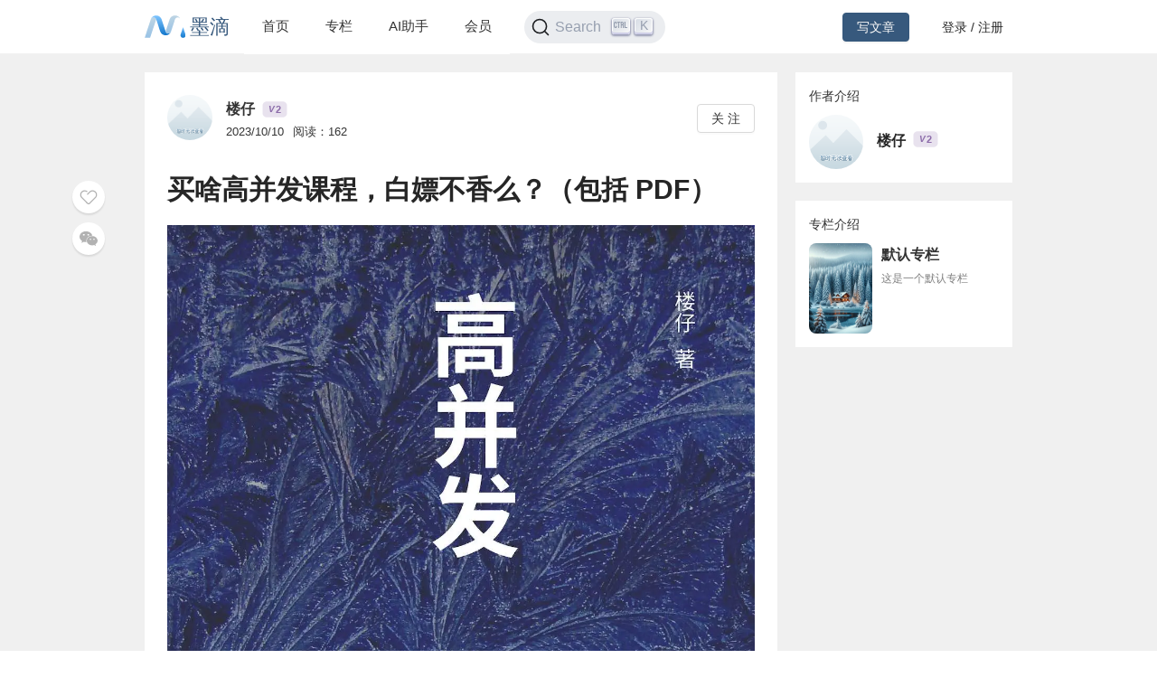

--- FILE ---
content_type: text/html; charset=utf-8
request_url: https://mdnice.com/writing/97d03f0f532a492e805ed9ce177c801d
body_size: 5684
content:
<!DOCTYPE html><html><head><meta name="viewport" content="user-scalable=no,initial-scale=1,maximum-scale=1,minimum-scale=1,width=device-width,height=device-height"/><meta charSet="utf-8"/><meta http-equiv="X-UA-Compatible" content="IE=edge"/><link rel="icon" type="image/png" sizes="32x32" href="/favicon-32x32.png"/><link rel="icon" type="image/png" sizes="16x16" href="/favicon-16x16.png"/><title>墨滴社区</title><meta name="next-head-count" content="6"/><link rel="preload" href="/_next/static/css/99fd28c8.cbcf72ac.chunk.css" as="style"/><link rel="stylesheet" href="/_next/static/css/99fd28c8.cbcf72ac.chunk.css" data-n-g=""/><link rel="preload" href="/_next/static/css/styles.240886f5.chunk.css" as="style"/><link rel="stylesheet" href="/_next/static/css/styles.240886f5.chunk.css" data-n-g=""/><noscript data-n-css=""></noscript><link rel="preload" href="/_next/static/chunks/main-b82ae55c5b30400b5a69.js" as="script"/><link rel="preload" href="/_next/static/chunks/webpack-147ea3ada7109f6dc0bb.js" as="script"/><link rel="preload" href="/_next/static/chunks/framework.0c239260661ae1d12aa2.js" as="script"/><link rel="preload" href="/_next/static/chunks/99fd28c8.869b0eae3f0cff4d601b.js" as="script"/><link rel="preload" href="/_next/static/chunks/dac041ceed1ee26c1e16e104d2190d8271954285.cd3aa3673ce3a49984f4.js" as="script"/><link rel="preload" href="/_next/static/chunks/3a45ee718ef6ab18e4aa41a03d884c521e950c1a.20a0b4d90dbea97d9a42.js" as="script"/><link rel="preload" href="/_next/static/chunks/8d1bb844a74473ea14a7805fadcfb6e83056318c.98f84121cb582997d174.js" as="script"/><link rel="preload" href="/_next/static/chunks/35a9b86bf41ca55ed2bf693c4c3a53cae04657bf.b8d5ed0a5ca43af6dab5.js" as="script"/><link rel="preload" href="/_next/static/chunks/11c0df1a29bf33170b7983f4b17da2d6ebf5539f.0b2951295073cc9c7a9a.js" as="script"/><link rel="preload" href="/_next/static/chunks/c42987db7f01b8b025e2087b0353fe89e1a15fda.5c10d2ef2c1cd0f6e84d.js" as="script"/><link rel="preload" href="/_next/static/chunks/36668fb381692947118f0dea4552c43eecc985fe.9f92e9ed3bcc1cec2ce7.js" as="script"/><link rel="preload" href="/_next/static/chunks/d511d4d17304b938dec199dc3228edce191ed9da.217318f7577760e0f079.js" as="script"/><link rel="preload" href="/_next/static/chunks/0af79db2e64fe1cedba797d64ecc820b92eea113.689762280968d66a9a75.js" as="script"/><link rel="preload" href="/_next/static/chunks/770094b79bfecbe37a9c20ed6f3a97b62603965f.3b1285238eed570fa1bc.js" as="script"/><link rel="preload" href="/_next/static/chunks/b589fcb92c620b81a5585d8092dd58259bee2dc0.19c69bf3f382c0e572de.js" as="script"/><link rel="preload" href="/_next/static/chunks/3d27b0a58b6221ed73e89f6fd5bfe444aca439ff.af3b3ae017e7505aa53b.js" as="script"/><link rel="preload" href="/_next/static/chunks/346019a0dd6641a8c703d9101aeb4c33c0f746ae.34d4d1fdf107b5278e39.js" as="script"/><link rel="preload" href="/_next/static/chunks/styles.7f4a2a65eea97665d51a.js" as="script"/><link rel="preload" href="/_next/static/chunks/pages/_app-fa92648b3579ebab947a.js" as="script"/><link rel="preload" href="/_next/static/chunks/5464e60645fa37f73bec969fa8c00fdc859f8758.92a22c67709061d550c2.js" as="script"/><link rel="preload" href="/_next/static/chunks/4aa92f2a156bc93edc1811c37f5daeb87678f43a.bffeb261932a347c4ffb.js" as="script"/><link rel="preload" href="/_next/static/chunks/pages/writing/%5Bid%5D-15cd20bd9fa1bda23fdf.js" as="script"/><style data-styled="" data-styled-version="5.2.1">#nprogress .bar{background:#37597d;}/*!sc*/
#nprogress .peg{box-shadow:0 0 10px #37597d,0 0 5px #37597d;}/*!sc*/
#nprogress .spinner-icon{border-top-color:#37597d;border-left-color:#37597d;}/*!sc*/
data-styled.g4[id="sc-global-jgxDIz1"]{content:"sc-global-jgxDIz1,"}/*!sc*/
</style></head><body><div id="__next"></div><script id="__NEXT_DATA__" type="application/json">{"props":{"pageProps":{"query":{"id":"97d03f0f532a492e805ed9ce177c801d"},"ieBrowser":false,"needRefresh":false,"writingDetail":{"id":6889,"outId":"97d03f0f532a492e805ed9ce177c801d","articleOutId":"97d03f0f532a492e805ed9ce177c801d","html":"\u003cfigure data-tool=\"mdnice编辑器\" style=\"margin: 0; margin-top: 10px; margin-bottom: 10px; display: flex; flex-direction: column; justify-content: center; align-items: center;\"\u003e\n \u003cimg src=\"https://files.mdnice.com/user/13837/f13de512-8917-410b-a116-94ae56f2b950.jpg\" alt style=\"display: block; margin: 0 auto; max-width: 100%;\"\u003e\n\u003c/figure\u003e \n\u003cp data-tool=\"mdnice编辑器\" style=\"font-size: 16px; padding-top: 8px; padding-bottom: 8px; line-height: 26px; color: black; margin: 1em 4px;\"\u003e大家好，我是楼仔！\u003c/p\u003e \n\u003cp data-tool=\"mdnice编辑器\" style=\"font-size: 16px; padding-top: 8px; padding-bottom: 8px; line-height: 26px; color: black; margin: 1em 4px;\"\u003e为了方便大家学习，我会把所有的系列文章整理成手册，\u003cstrong style=\"font-weight: bold; color: #35b378;\"\u003e后面可以获取 PDF\u003c/strong\u003e，今天给大家整理的是「高并发手册」。\u003c/p\u003e \n\u003cp data-tool=\"mdnice编辑器\" style=\"font-size: 16px; padding-top: 8px; padding-bottom: 8px; line-height: 26px; color: black; margin: 1em 4px;\"\u003e高并发系列文章，是我今年 3 月初制定的计划，原计划 4 月底完成该系列文章的撰写，因为这段时间太忙，就一直拖到 5 月底。\u003c/p\u003e \n\u003cp data-tool=\"mdnice编辑器\" style=\"font-size: 16px; padding-top: 8px; padding-bottom: 8px; line-height: 26px; color: black; margin: 1em 4px;\"\u003e我之前一直做电商领域，主实战，掌握的理论非常零碎，所以想通过这个系列，将自己的知识进行系统总结，于是就有了下面这 7 篇文章，其中 5 篇原创，2 篇转载。\u003c/p\u003e \n\u003cp data-tool=\"mdnice编辑器\" style=\"font-size: 16px; padding-top: 8px; padding-bottom: 8px; line-height: 26px; color: black; margin: 1em 4px;\"\u003e\u003cstrong style=\"font-weight: bold; color: #35b378;\"\u003e5 篇原创文章，内容肝、配图美、排版好看、可读性高\u003c/strong\u003e，每个细节我尽量做到精益求精，绝对经典，后续也考虑写成付费系列。\u003c/p\u003e \n\u003cp data-tool=\"mdnice编辑器\" style=\"font-size: 16px; padding-top: 8px; padding-bottom: 8px; line-height: 26px; color: black; margin: 1em 4px;\"\u003e\u003cstrong style=\"font-weight: bold; color: #35b378;\"\u003e2 篇转载文章\u003c/strong\u003e，\u003ca href=\"https://mp.weixin.qq.com/s/JmgRkVM5J6Wj8lbqH6iX1g\" style=\"text-decoration: none; word-wrap: break-word; font-weight: bold; color: #35b378; border-bottom: 1px solid #35b378;\"\u003e《分库分表》\u003c/a\u003e是转载捡田螺的小男孩，《高并发分布式架构演进》是转载博主 huashiou，特此说明！\u003c/p\u003e \n\u003ch1 data-tool=\"mdnice编辑器\" style=\"margin-top: 30px; margin-bottom: 15px; font-size: 24px; margin: 1.2em 0 1em; padding: 0; font-weight: bold; color: #35b378;\"\u003e\u003cspan class=\"prefix\" style=\"display: none;\"\u003e\u003c/span\u003e\u003cspan class=\"content\"\u003e正文\u003c/span\u003e\u003cspan class=\"suffix\"\u003e\u003c/span\u003e\u003c/h1\u003e \n\u003ch2 data-tool=\"mdnice编辑器\" style=\"margin-top: 30px; margin-bottom: 15px; bmin-height: 32px; line-height: 32px; border-bottom: solid 1px #000000; color: #35b378; display: inline-block; border-bottom-width: 0px; border-bottom-style: solid; border-color: #35b378; padding-top: 5px; padding-right: 0.5em; padding-left: 0.5em; font-size: 23px; margin: 1em 0 0rem 0; padding: 0.5em 0; text-align: leftt; font-weight: bold;\"\u003e\u003cspan class=\"prefix\" style=\"display: none;\"\u003e\u003c/span\u003e\u003cspan class=\"content\"\u003e01/聊聊限流\u003c/span\u003e\u003cspan class=\"suffix\"\u003e\u003c/span\u003e\u003c/h2\u003e \n\u003cul data-tool=\"mdnice编辑器\" style=\"margin-top: 8px; margin-bottom: 8px; padding-left: 25px; color: black; list-style-type: disc;\"\u003e \n \u003cli\u003e\n  \u003csection style=\"margin-top: 5px; margin-bottom: 5px; line-height: 26px; text-align: left; color: rgb(1,1,1); font-weight: 500; margin: 10px 0;\"\u003e\n   \u003ca href=\"https://mp.weixin.qq.com/s?__biz=Mzg3OTU5NzQ1Mw==\u0026amp;mid=2247487439\u0026amp;idx=1\u0026amp;sn=87beaedb8a8024615f0674c1cf88ca02\u0026amp;chksm=cf034d2df874c43bc2a928e856ebd7dc3f17742e425bb192e3e410f4c15ee4ab195f13e8c706#rd\" style=\"text-decoration: none; word-wrap: break-word; font-weight: bold; color: #35b378; border-bottom: 1px solid #35b378;\"\u003e聊聊限流\u003c/a\u003e\n  \u003c/section\u003e\u003c/li\u003e\n\u003c/ul\u003e \n\u003ch2 data-tool=\"mdnice编辑器\" style=\"margin-top: 30px; margin-bottom: 15px; bmin-height: 32px; line-height: 32px; border-bottom: solid 1px #000000; color: #35b378; display: inline-block; border-bottom-width: 0px; border-bottom-style: solid; border-color: #35b378; padding-top: 5px; padding-right: 0.5em; padding-left: 0.5em; font-size: 23px; margin: 1em 0 0rem 0; padding: 0.5em 0; text-align: leftt; font-weight: bold;\"\u003e\u003cspan class=\"prefix\" style=\"display: none;\"\u003e\u003c/span\u003e\u003cspan class=\"content\"\u003e02/缓存雪崩、击穿、穿透\u003c/span\u003e\u003cspan class=\"suffix\"\u003e\u003c/span\u003e\u003c/h2\u003e \n\u003cul data-tool=\"mdnice编辑器\" style=\"margin-top: 8px; margin-bottom: 8px; padding-left: 25px; color: black; list-style-type: disc;\"\u003e \n \u003cli\u003e\n  \u003csection style=\"margin-top: 5px; margin-bottom: 5px; line-height: 26px; text-align: left; color: rgb(1,1,1); font-weight: 500; margin: 10px 0;\"\u003e\n   \u003ca href=\"https://mp.weixin.qq.com/s?__biz=Mzg3OTU5NzQ1Mw==\u0026amp;mid=2247487819\u0026amp;idx=1\u0026amp;sn=050954a62d6f6bec57c931ef2170f9f4\u0026amp;chksm=cf0353a9f874dabfeea08d22e5beee017f7efe024bdf3d0cbcfd104926c52e4537075af08c02#rd\" style=\"text-decoration: none; word-wrap: break-word; font-weight: bold; color: #35b378; border-bottom: 1px solid #35b378;\"\u003e缓存雪崩、击穿、穿透\u003c/a\u003e\n  \u003c/section\u003e\u003c/li\u003e\n\u003c/ul\u003e \n\u003ch2 data-tool=\"mdnice编辑器\" style=\"margin-top: 30px; margin-bottom: 15px; bmin-height: 32px; line-height: 32px; border-bottom: solid 1px #000000; color: #35b378; display: inline-block; border-bottom-width: 0px; border-bottom-style: solid; border-color: #35b378; padding-top: 5px; padding-right: 0.5em; padding-left: 0.5em; font-size: 23px; margin: 1em 0 0rem 0; padding: 0.5em 0; text-align: leftt; font-weight: bold;\"\u003e\u003cspan class=\"prefix\" style=\"display: none;\"\u003e\u003c/span\u003e\u003cspan class=\"content\"\u003e03/Redis 高可用\u003c/span\u003e\u003cspan class=\"suffix\"\u003e\u003c/span\u003e\u003c/h2\u003e \n\u003cul data-tool=\"mdnice编辑器\" style=\"margin-top: 8px; margin-bottom: 8px; padding-left: 25px; color: black; list-style-type: disc;\"\u003e \n \u003cli\u003e\n  \u003csection style=\"margin-top: 5px; margin-bottom: 5px; line-height: 26px; text-align: left; color: rgb(1,1,1); font-weight: 500; margin: 10px 0;\"\u003e\n   \u003ca href=\"https://mp.weixin.qq.com/s?__biz=Mzg3OTU5NzQ1Mw==\u0026amp;mid=2247488519\u0026amp;idx=1\u0026amp;sn=c082f8f8a5442e622f5c82af63994359\u0026amp;chksm=cf0356e5f874dff3ba81f06e4387d76a5ebbdd1ca0799a2699832aa15c29258abf3abed9fee5\u0026amp;token=950555629\u0026amp;lang=zh_CN#rd\" style=\"text-decoration: none; word-wrap: break-word; font-weight: bold; color: #35b378; border-bottom: 1px solid #35b378;\"\u003eRedis 高可用\u003c/a\u003e\n  \u003c/section\u003e\u003c/li\u003e\n\u003c/ul\u003e \n\u003ch2 data-tool=\"mdnice编辑器\" style=\"margin-top: 30px; margin-bottom: 15px; bmin-height: 32px; line-height: 32px; border-bottom: solid 1px #000000; color: #35b378; display: inline-block; border-bottom-width: 0px; border-bottom-style: solid; border-color: #35b378; padding-top: 5px; padding-right: 0.5em; padding-left: 0.5em; font-size: 23px; margin: 1em 0 0rem 0; padding: 0.5em 0; text-align: leftt; font-weight: bold;\"\u003e\u003cspan class=\"prefix\" style=\"display: none;\"\u003e\u003c/span\u003e\u003cspan class=\"content\"\u003e04/分库分表\u003c/span\u003e\u003cspan class=\"suffix\"\u003e\u003c/span\u003e\u003c/h2\u003e \n\u003cul data-tool=\"mdnice编辑器\" style=\"margin-top: 8px; margin-bottom: 8px; padding-left: 25px; color: black; list-style-type: disc;\"\u003e \n \u003cli\u003e\n  \u003csection style=\"margin-top: 5px; margin-bottom: 5px; line-height: 26px; text-align: left; color: rgb(1,1,1); font-weight: 500; margin: 10px 0;\"\u003e\n   \u003ca href=\"https://mp.weixin.qq.com/s?__biz=Mzg3OTU5NzQ1Mw==\u0026amp;mid=2247488080\u0026amp;idx=1\u0026amp;sn=35a14120bdacace4b06b6f83537a1b63\u0026amp;chksm=cf0350b2f874d9a40a72d06ab7ad6e8c5305f18cd2d4ed2dcce7031668cc1e0c0b77303c0d6c\u0026amp;token=950555629\u0026amp;lang=zh_CN#rd\" style=\"text-decoration: none; word-wrap: break-word; font-weight: bold; color: #35b378; border-bottom: 1px solid #35b378;\"\u003e分库分表\u003c/a\u003e\n  \u003c/section\u003e\u003c/li\u003e\n\u003c/ul\u003e \n\u003ch2 data-tool=\"mdnice编辑器\" style=\"margin-top: 30px; margin-bottom: 15px; bmin-height: 32px; line-height: 32px; border-bottom: solid 1px #000000; color: #35b378; display: inline-block; border-bottom-width: 0px; border-bottom-style: solid; border-color: #35b378; padding-top: 5px; padding-right: 0.5em; padding-left: 0.5em; font-size: 23px; margin: 1em 0 0rem 0; padding: 0.5em 0; text-align: leftt; font-weight: bold;\"\u003e\u003cspan class=\"prefix\" style=\"display: none;\"\u003e\u003c/span\u003e\u003cspan class=\"content\"\u003e05/MySQL 主从\u003c/span\u003e\u003cspan class=\"suffix\"\u003e\u003c/span\u003e\u003c/h2\u003e \n\u003cul data-tool=\"mdnice编辑器\" style=\"margin-top: 8px; margin-bottom: 8px; padding-left: 25px; color: black; list-style-type: disc;\"\u003e \n \u003cli\u003e\n  \u003csection style=\"margin-top: 5px; margin-bottom: 5px; line-height: 26px; text-align: left; color: rgb(1,1,1); font-weight: 500; margin: 10px 0;\"\u003e\n   \u003ca href=\"https://mp.weixin.qq.com/s?__biz=Mzg3OTU5NzQ1Mw==\u0026amp;mid=2247488080\u0026amp;idx=2\u0026amp;sn=6eb4a0acbb388a22ce75bba982d9e206\u0026amp;chksm=cf0350b2f874d9a440204d399ff418bd2fee2d9740d6be48f15e37eee3f1e2154fcc3eb33b7e\u0026amp;token=950555629\u0026amp;lang=zh_CN#rd\" style=\"text-decoration: none; word-wrap: break-word; font-weight: bold; color: #35b378; border-bottom: 1px solid #35b378;\"\u003eMySQL 主从\u003c/a\u003e\n  \u003c/section\u003e\u003c/li\u003e\n\u003c/ul\u003e \n\u003ch2 data-tool=\"mdnice编辑器\" style=\"margin-top: 30px; margin-bottom: 15px; bmin-height: 32px; line-height: 32px; border-bottom: solid 1px #000000; color: #35b378; display: inline-block; border-bottom-width: 0px; border-bottom-style: solid; border-color: #35b378; padding-top: 5px; padding-right: 0.5em; padding-left: 0.5em; font-size: 23px; margin: 1em 0 0rem 0; padding: 0.5em 0; text-align: leftt; font-weight: bold;\"\u003e\u003cspan class=\"prefix\" style=\"display: none;\"\u003e\u003c/span\u003e\u003cspan class=\"content\"\u003e06/MySQL 和 Redis 一致性\u003c/span\u003e\u003cspan class=\"suffix\"\u003e\u003c/span\u003e\u003c/h2\u003e \n\u003cul data-tool=\"mdnice编辑器\" style=\"margin-top: 8px; margin-bottom: 8px; padding-left: 25px; color: black; list-style-type: disc;\"\u003e \n \u003cli\u003e\n  \u003csection style=\"margin-top: 5px; margin-bottom: 5px; line-height: 26px; text-align: left; color: rgb(1,1,1); font-weight: 500; margin: 10px 0;\"\u003e\n   \u003ca href=\"https://mp.weixin.qq.com/s?__biz=Mzg3OTU5NzQ1Mw==\u0026amp;mid=2247487489\u0026amp;idx=1\u0026amp;sn=67a85678dd14699ae29c7f5ab87fbfb0\u0026amp;chksm=cf0352e3f874dbf5f27cb548ff7bcb725ea23ae8792e965f90a9a304d016c7bab4747da60dbf#rd\" style=\"text-decoration: none; word-wrap: break-word; font-weight: bold; color: #35b378; border-bottom: 1px solid #35b378;\"\u003eMySQL 和 Redis 一致性\u003c/a\u003e\n  \u003c/section\u003e\u003c/li\u003e\n\u003c/ul\u003e \n\u003ch2 data-tool=\"mdnice编辑器\" style=\"margin-top: 30px; margin-bottom: 15px; bmin-height: 32px; line-height: 32px; border-bottom: solid 1px #000000; color: #35b378; display: inline-block; border-bottom-width: 0px; border-bottom-style: solid; border-color: #35b378; padding-top: 5px; padding-right: 0.5em; padding-left: 0.5em; font-size: 23px; margin: 1em 0 0rem 0; padding: 0.5em 0; text-align: leftt; font-weight: bold;\"\u003e\u003cspan class=\"prefix\" style=\"display: none;\"\u003e\u003c/span\u003e\u003cspan class=\"content\"\u003e07/高并发分布式架构演进\u003c/span\u003e\u003cspan class=\"suffix\"\u003e\u003c/span\u003e\u003c/h2\u003e \n\u003cul data-tool=\"mdnice编辑器\" style=\"margin-top: 8px; margin-bottom: 8px; padding-left: 25px; color: black; list-style-type: disc;\"\u003e \n \u003cli\u003e\n  \u003csection style=\"margin-top: 5px; margin-bottom: 5px; line-height: 26px; text-align: left; color: rgb(1,1,1); font-weight: 500; margin: 10px 0;\"\u003e\n   \u003ca href=\"https://mp.weixin.qq.com/s?__biz=Mzg3OTU5NzQ1Mw==\u0026amp;mid=2247487292\u0026amp;idx=1\u0026amp;sn=b3f5f5eafd190d3aa79d729e687054e2\u0026amp;chksm=cf034ddef874c4c8409e1036bd1aa008b24b97611ba624aceae7dea8d415cca9ce2e0b097b1f#rd\" style=\"text-decoration: none; word-wrap: break-word; font-weight: bold; color: #35b378; border-bottom: 1px solid #35b378;\"\u003e高并发分布式架构演进\u003c/a\u003e\n  \u003c/section\u003e\u003c/li\u003e\n\u003c/ul\u003e \n\u003ch1 data-tool=\"mdnice编辑器\" style=\"margin-top: 30px; margin-bottom: 15px; font-size: 24px; margin: 1.2em 0 1em; padding: 0; font-weight: bold; color: #35b378;\"\u003e\u003cspan class=\"prefix\" style=\"display: none;\"\u003e\u003c/span\u003e\u003cspan class=\"content\"\u003e结语\u003c/span\u003e\u003cspan class=\"suffix\"\u003e\u003c/span\u003e\u003c/h1\u003e \n\u003cp data-tool=\"mdnice编辑器\" style=\"font-size: 16px; padding-top: 8px; padding-bottom: 8px; line-height: 26px; color: black; margin: 1em 4px;\"\u003e高并发系列，原计划是 10 篇，因为个人写作计划的改变，缩短为 7 篇。\u003c/p\u003e \n\u003cp data-tool=\"mdnice编辑器\" style=\"font-size: 16px; padding-top: 8px; padding-bottom: 8px; line-height: 26px; color: black; margin: 1em 4px;\"\u003e该系列主要围绕 DB 和 缓存进行讲解，并囊括一些高并发场景的解决方案，那还有哪些知识，是我没写完的呢？\u003c/p\u003e \n\u003cp data-tool=\"mdnice编辑器\" style=\"font-size: 16px; padding-top: 8px; padding-bottom: 8px; line-height: 26px; color: black; margin: 1em 4px;\"\u003e\u003cstrong style=\"font-weight: bold; color: #35b378;\"\u003e主要是消息队列、分布式服务（包括微服务、注册中心、配置中心、RPC）、熔断、降级、压测、监控等。\u003c/strong\u003e\u003c/p\u003e \n\u003cp data-tool=\"mdnice编辑器\" style=\"font-size: 16px; padding-top: 8px; padding-bottom: 8px; line-height: 26px; color: black; margin: 1em 4px;\"\u003e但是上面的知识，比如分布式服务和消息队列，在我架构选型系列文章中，已经讲述的非常清楚，\u003cstrong style=\"font-weight: bold; color: #35b378;\"\u003e需要的同学可以在「文章汇总」中自取。\u003c/strong\u003e\u003c/p\u003e \n\u003cp data-tool=\"mdnice编辑器\" style=\"font-size: 16px; padding-top: 8px; padding-bottom: 8px; line-height: 26px; color: black; margin: 1em 4px;\"\u003e至于熔断、降级、压测、监控，这几块涉及的知识点其实不多，也都不难，\u003cstrong style=\"font-weight: bold; color: #35b378;\"\u003e后续如果大家的呼声较高，我会把剩下的内容补齐，也期待大家的反馈！\u003c/strong\u003e\u003c/p\u003e \n\u003ch1 data-tool=\"mdnice编辑器\" style=\"margin-top: 30px; margin-bottom: 15px; font-size: 24px; margin: 1.2em 0 1em; padding: 0; font-weight: bold; color: #35b378;\"\u003e\u003cspan class=\"prefix\" style=\"display: none;\"\u003e\u003c/span\u003e\u003cspan class=\"content\"\u003e获取 PDF\u003c/span\u003e\u003cspan class=\"suffix\"\u003e\u003c/span\u003e\u003c/h1\u003e \n\u003cfigure data-tool=\"mdnice编辑器\" style=\"margin: 0; margin-top: 10px; margin-bottom: 10px; display: flex; flex-direction: column; justify-content: center; align-items: center;\"\u003e\n \u003cimg src=\"https://files.mdnice.com/user/13837/832b86d6-aa12-4c71-b589-53652950f050.png\" alt style=\"display: block; margin: 0 auto; max-width: 100%;\"\u003e\n\u003c/figure\u003e \n\u003cp data-tool=\"mdnice编辑器\" style=\"font-size: 16px; padding-top: 8px; padding-bottom: 8px; line-height: 26px; color: black; margin: 1em 4px;\"\u003e关注公众号并回复「\u003cstrong style=\"font-weight: bold; color: #35b378;\"\u003e资料\u003c/strong\u003e」就可以获取。\u003c/p\u003e \n\u003ch2 data-tool=\"mdnice编辑器\" style=\"margin-top: 30px; margin-bottom: 15px; bmin-height: 32px; line-height: 32px; border-bottom: solid 1px #000000; color: #35b378; display: inline-block; border-bottom-width: 0px; border-bottom-style: solid; border-color: #35b378; padding-top: 5px; padding-right: 0.5em; padding-left: 0.5em; font-size: 23px; margin: 1em 0 0rem 0; padding: 0.5em 0; text-align: leftt; font-weight: bold;\"\u003e\u003cspan class=\"prefix\" style=\"display: none;\"\u003e\u003c/span\u003e\u003cspan class=\"content\"\u003e「学习交流」\u003c/span\u003e\u003cspan class=\"suffix\"\u003e\u003c/span\u003e\u003c/h2\u003e \n\u003cp data-tool=\"mdnice编辑器\" style=\"font-size: 16px; padding-top: 8px; padding-bottom: 8px; line-height: 26px; color: black; margin: 1em 4px;\"\u003e目前我们已经成立多个技术交流群！\u003c/p\u003e \n\u003cp data-tool=\"mdnice编辑器\" style=\"font-size: 16px; padding-top: 8px; padding-bottom: 8px; line-height: 26px; color: black; margin: 1em 4px;\"\u003e长按二维码，回复 \u003cstrong style=\"font-weight: bold; color: #35b378;\"\u003e「加群」\u003c/strong\u003e，欢迎一起学习交流哈~~ 👏🏻👏🏻👏🏻\u003c/p\u003e \n\u003cfigure data-tool=\"mdnice编辑器\" style=\"margin: 0; margin-top: 10px; margin-bottom: 10px; display: flex; flex-direction: column; justify-content: center; align-items: center;\"\u003e\n \u003cimg src=\"https://files.mdnice.com/user/13837/a14dda8d-513c-4581-b0d5-5542b0622d22.png\" alt style=\"display: block; margin: 0 auto; max-width: 100%;\"\u003e\n\u003c/figure\u003e \n\u003cblockquote class=\"multiquote-1\" data-tool=\"mdnice编辑器\" style=\"border: none; display: block; font-size: 0.9em; overflow: auto; overflow-scrolling: touch; padding-top: 10px; padding-bottom: 10px; padding-left: 20px; padding-right: 10px; margin-bottom: 20px; margin-top: 20px; margin: 10px 5px; border-left: 3px solid #35b378; border-right: 0px solid #35b378; color: #616161; quotes: none; background: #FBF9FD;\"\u003e \n \u003cp style=\"font-size: 16px; padding-top: 8px; padding-bottom: 8px; margin: 0px; color: black; line-height: 26px;\"\u003e点赞、在看、转发，是我默默写文的动力，谢谢大家一如既往的支持！\u003c/p\u003e \n\u003c/blockquote\u003e","title":"买啥高并发课程，白嫖不香么？（包括 PDF）","categoryId":1,"categoryName":"后端","tagId":100,"tagName":"后端","userId":13837,"userOutId":"946038166847","username":"楼仔","avatar":"http://thirdwx.qlogo.cn/mmopen/Q3auHgzwzM76QPUFkgPwbDx2fhX4EsiaTWtLLCibalhDibNgJticibia7MpM1ATobRwKFudk225gMIj5IYc9Oibb6EKTw/132","description":"大家好，我是楼仔！为了方便大家学习，我会把所有的系列文章整理成手册，后面可以获取PDF，今天给大家整理的是「高并发手册」。高并发系列文章，是我今年3月初制定的计划，原计划4月底完成该系列文章的撰写，因","level":2,"publishTime":"2023/10/10","readingNum":162,"likeNum":0,"introduction":null,"followWords":null,"followPic":null,"isFollowing":false,"isLike":false,"isSelf":false,"type":1,"isVisible":true,"invisibleReason":null,"writingColumn":{"columnOutId":"161c4f6ff15f4ef68ac8397e630c47ab","name":"默认专栏","briefIntro":"这是一个默认专栏","cover":"https://files.mdnice.com/common/community/default-column-cover.jpg","writingNum":239,"createTime":"2024-08-06 19:07"},"isColumnChargeVisible":true}},"__N_SSP":true},"page":"/writing/[id]","query":{"id":"97d03f0f532a492e805ed9ce177c801d"},"buildId":"1JLgfcwwuYJpuft8p2Xdj","isFallback":false,"gssp":true,"appGip":true}</script><script nomodule="" src="/_next/static/chunks/polyfills-d8fa1af55e2fee092f26.js"></script><script src="/_next/static/chunks/main-b82ae55c5b30400b5a69.js" async=""></script><script src="/_next/static/chunks/webpack-147ea3ada7109f6dc0bb.js" async=""></script><script src="/_next/static/chunks/framework.0c239260661ae1d12aa2.js" async=""></script><script src="/_next/static/chunks/99fd28c8.869b0eae3f0cff4d601b.js" async=""></script><script src="/_next/static/chunks/dac041ceed1ee26c1e16e104d2190d8271954285.cd3aa3673ce3a49984f4.js" async=""></script><script src="/_next/static/chunks/3a45ee718ef6ab18e4aa41a03d884c521e950c1a.20a0b4d90dbea97d9a42.js" async=""></script><script src="/_next/static/chunks/8d1bb844a74473ea14a7805fadcfb6e83056318c.98f84121cb582997d174.js" async=""></script><script src="/_next/static/chunks/35a9b86bf41ca55ed2bf693c4c3a53cae04657bf.b8d5ed0a5ca43af6dab5.js" async=""></script><script src="/_next/static/chunks/11c0df1a29bf33170b7983f4b17da2d6ebf5539f.0b2951295073cc9c7a9a.js" async=""></script><script src="/_next/static/chunks/c42987db7f01b8b025e2087b0353fe89e1a15fda.5c10d2ef2c1cd0f6e84d.js" async=""></script><script src="/_next/static/chunks/36668fb381692947118f0dea4552c43eecc985fe.9f92e9ed3bcc1cec2ce7.js" async=""></script><script src="/_next/static/chunks/d511d4d17304b938dec199dc3228edce191ed9da.217318f7577760e0f079.js" async=""></script><script src="/_next/static/chunks/0af79db2e64fe1cedba797d64ecc820b92eea113.689762280968d66a9a75.js" async=""></script><script src="/_next/static/chunks/770094b79bfecbe37a9c20ed6f3a97b62603965f.3b1285238eed570fa1bc.js" async=""></script><script src="/_next/static/chunks/b589fcb92c620b81a5585d8092dd58259bee2dc0.19c69bf3f382c0e572de.js" async=""></script><script src="/_next/static/chunks/3d27b0a58b6221ed73e89f6fd5bfe444aca439ff.af3b3ae017e7505aa53b.js" async=""></script><script src="/_next/static/chunks/346019a0dd6641a8c703d9101aeb4c33c0f746ae.34d4d1fdf107b5278e39.js" async=""></script><script src="/_next/static/chunks/styles.7f4a2a65eea97665d51a.js" async=""></script><script src="/_next/static/chunks/pages/_app-fa92648b3579ebab947a.js" async=""></script><script src="/_next/static/chunks/5464e60645fa37f73bec969fa8c00fdc859f8758.92a22c67709061d550c2.js" async=""></script><script src="/_next/static/chunks/4aa92f2a156bc93edc1811c37f5daeb87678f43a.bffeb261932a347c4ffb.js" async=""></script><script src="/_next/static/chunks/pages/writing/%5Bid%5D-15cd20bd9fa1bda23fdf.js" async=""></script><script src="/_next/static/1JLgfcwwuYJpuft8p2Xdj/_buildManifest.js" async=""></script><script src="/_next/static/1JLgfcwwuYJpuft8p2Xdj/_ssgManifest.js" async=""></script></body></html>